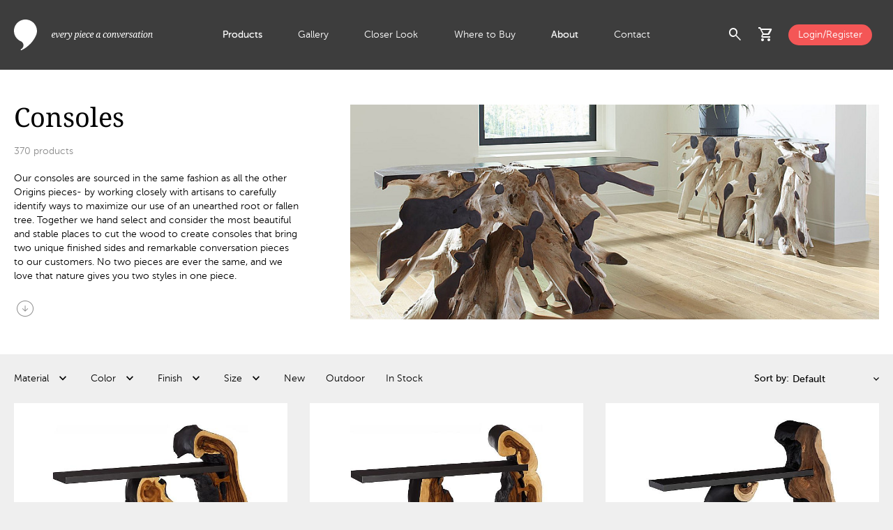

--- FILE ---
content_type: text/html; charset=utf-8
request_url: https://www.phillipscollection.com/origins/consoles?erp_material%5B0%5D=Pipal&erp_material%5B1%5D=Tamarind
body_size: 7938
content:
<!DOCTYPE html>
<html lang="en">
<head>
	<base href="https://www.phillipscollection.com/">
	<!-- Google Tag Manager -->
				<script>(function(w,d,s,l,i){w[l]=w[l]||[];w[l].push({'gtm.start':
				new Date().getTime(),event:'gtm.js'});var f=d.getElementsByTagName(s)[0],
				j=d.createElement(s),dl=l!='dataLayer'?'&l='+l:'';j.async=true;j.src=
				'https://www.googletagmanager.com/gtm.js?id='+i+dl;f.parentNode.insertBefore(j,f);
				})(window,document,'script','dataLayer','GTM-TMFPL7W');</script>
				<!-- End Google Tag Manager --><!-- Google tag (gtag.js) -->
				<script async src="https://www.googletagmanager.com/gtag/js?id=G-ZEWFL0XJFE"></script>
				<script>
				  window.dataLayer = window.dataLayer || [];
				  function gtag(){dataLayer.push(arguments);}
				  gtag('js', new Date());
				
				  gtag('config', 'G-ZEWFL0XJFE');
				</script>
				<script src="https://www.perceptionperceptive-intelligence.com/js/802267.js" ></script>
				<noscript><img alt="" src="https://www.perceptionperceptive-intelligence.com/802267.png" style="display:none;"></noscript>
				<meta property="og:site_name" content="Phillips Collection"><meta property="og:title" content="Origins / Consoles" id="og-title"><meta property="og:description" content="Our consoles are sourced in the same fashion as all the other Origins pieces- by working closely with artisans to carefully identify ways to maximize our use of an unearthed root or fallen tree. Together we hand select and consider the most beautiful and stable places to cut the wood to create consoles that bring two unique finished sides and remarkable conversation pieces to our customers. No two pieces are ever the same, and we love that nature gives you two styles in one piece." id="og-description"><meta property="og:image" content="https://www.phillipscollection.com/images/collections/6703ef278a688.jpg" id="og-image"><title>Origins / Consoles</title><meta name="description" content="Our consoles are sourced in the same fashion as all the other Origins pieces- by working closely with artisans to carefully identify ways to maximize our use of an unearthed root or fallen tree. Together we hand select and consider the most beautiful and stable places to cut the wood to create consoles that bring two unique finished sides and remarkable conversation pieces to our customers. No two pieces are ever the same, and we love that nature gives you two styles in one piece.">
	<meta http-equiv="Content-Type" content="text/html; charset=utf-8">
	<meta name="viewport" content="width=device-width, initial-scale=1.0">
	<link href="https://fonts.googleapis.com/icon?family=Material+Icons" rel="stylesheet">
	<link href="https://fonts.googleapis.com/icon?family=Material+Icons+Outlined" rel="stylesheet">
	<link rel="stylesheet" href="https://fonts.googleapis.com/css2?family=Material+Symbols+Outlined:opsz,wght,FILL,GRAD@20..48,100..700,0..1,-50..200">
	<link href="css/custom.css" rel="stylesheet" type="text/css">
	<link rel="icon" href="images/favicon.ico" type="image/x-icon">
	<link href="css/products.css?t=1733230245" rel="stylesheet" type="text/css"></head>
<body>
<!-- Google Tag Manager (noscript) -->
			<noscript><iframe src="https://www.googletagmanager.com/ns.html?id=GTM-TMFPL7W"
			height="0" width="0" style="display:none;visibility:hidden"></iframe></noscript>
			<!-- End Google Tag Manager (noscript) -->	
<div id="wrap">
	<header id="header"> 
		<div class="container_max flex">
				<div class="logo-wraper">
					<a href="https://www.phillipscollection.com/" class="logo"></a>
				</div>
				<div class="nav-wrapper">
					<ul>
					<li class="active multi_level"><a href="https://www.phillipscollection.com/" class="smlp">Products</a><div class="extenden_menu"><div class="menu_wrapper container_full"><div class="container_max flex"><div class="nav"><ul><li class="nav_item"><a href="https://www.phillipscollection.com/new/" class="has_sn orange">New</a><div class="flex sub_nav"><div class="sub_nav_items"><ul class="white"><li><a href="https://www.phillipscollection.com/new/furniture/">Furniture</a></li><li><a href="https://www.phillipscollection.com/new/wall-decor/">Wall Decor</a></li><li><a href="https://www.phillipscollection.com/new/sculpture/">Sculpture</a></li><li><a href="https://www.phillipscollection.com/new/accessories/">Accessories</a></li><li><a href="https://www.phillipscollection.com/new/lighting/">Lighting</a></li><li><a href="https://www.phillipscollection.com/new/outdoor/">Outdoor</a></li><li><a class="all" href="https://www.phillipscollection.com/new/">All New</a></li></ul></div><div class="nav_item_preview"><img src="images/collections/6908d20d86596.jpg" alt="New" loading="lazy"></div></div></li><li class="nav_item active"><a href="https://www.phillipscollection.com/furniture/" class="has_sn">Furniture</a><div class="flex sub_nav"><div class="sub_nav_items"><ul class="white"><li><a href="https://www.phillipscollection.com/furniture/coffee-tables/">Coffee Tables</a></li><li><a href="https://www.phillipscollection.com/furniture/dining-tables/">Dining Tables</a></li><li><a href="https://www.phillipscollection.com/furniture/consoles/">Consoles</a></li><li><a href="https://www.phillipscollection.com/furniture/side-tables/">Side Tables</a></li><li><a href="https://www.phillipscollection.com/furniture/desks/">Desks</a></li><li><a href="https://www.phillipscollection.com/furniture/seating/">Seating</a></li><li><a href="https://www.phillipscollection.com/furniture/benches/">Benches</a></li><li><a href="https://www.phillipscollection.com/furniture/stools/">Stools</a></li><li><a href="https://www.phillipscollection.com/furniture/bar/">Bar</a></li><li><a class="all" href="https://www.phillipscollection.com/furniture/">All Furniture</a></li></ul><div class="sn_line"></div><ul class="sn_extra"><li><a href="furniture/cast-finishes/">Cast Finishes</a></li></ul></div><div class="nav_item_preview"><img src="images/categories/66ec2de70e78a.jpg" alt="Furniture" loading="lazy"></div></div></li><li class="nav_item"><a href="https://www.phillipscollection.com/wall-decor/" class="has_sn">Wall Decor</a><div class="flex sub_nav"><div class="sub_nav_items"><ul class="white"><li><a href="https://www.phillipscollection.com/wall-decor/botanical/">Botanical</a></li><li><a href="https://www.phillipscollection.com/wall-decor/figurative/">Figurative</a></li><li><a href="https://www.phillipscollection.com/wall-decor/mirrors/">Mirrors</a></li><li><a href="https://www.phillipscollection.com/wall-decor/modular/">Modular</a></li><li><a href="https://www.phillipscollection.com/wall-decor/panels/">Panels</a></li><li><a href="https://www.phillipscollection.com/wall-decor/shelves/">Shelves</a></li><li><a href="https://www.phillipscollection.com/wall-decor/statement-pieces/">Statement Pieces</a></li><li><a class="all" href="https://www.phillipscollection.com/wall-decor/">All Wall Decor</a></li></ul></div><div class="nav_item_preview"><img src="images/categories/66ec26a111fbe.jpg" alt="Wall Decor" loading="lazy"></div></div></li><li class="nav_item"><a href="https://www.phillipscollection.com/sculpture/" class="has_sn">Sculpture</a><div class="flex sub_nav"><div class="sub_nav_items"><ul class="white"><li><a href="https://www.phillipscollection.com/sculpture/abstract/">Abstract</a></li><li><a href="https://www.phillipscollection.com/sculpture/figures/">Figures</a></li><li><a href="https://www.phillipscollection.com/sculpture/animals/">Animals</a></li><li><a href="https://www.phillipscollection.com/sculpture/tabletop/">Tabletop</a></li><li><a class="all" href="https://www.phillipscollection.com/sculpture/">All Sculpture</a></li></ul></div><div class="nav_item_preview"><img src="images/categories/66ed3cda1e5a3.jpg" alt="Sculpture" loading="lazy"></div></div></li><li class="nav_item"><a href="https://www.phillipscollection.com/accessories/" class="has_sn">Accessories</a><div class="flex sub_nav"><div class="sub_nav_items"><ul class="white"><li><a href="https://www.phillipscollection.com/accessories/vases/">Vases</a></li><li><a href="https://www.phillipscollection.com/accessories/bowls/">Bowls</a></li><li><a href="https://www.phillipscollection.com/accessories/planters/">Planters</a></li><li><a href="https://www.phillipscollection.com/accessories/screens/">Screens</a></li><li><a href="https://www.phillipscollection.com/accessories/pedestals/">Pedestals</a></li><li><a href="https://www.phillipscollection.com/accessories/tabletop/">Tabletop</a></li><li><a href="https://www.phillipscollection.com/accessories/rugs/">Rugs</a></li><li><a class="all" href="https://www.phillipscollection.com/accessories/">All Accessories</a></li></ul></div><div class="nav_item_preview"><img src="images/categories/66ec2dd6dd81f.jpg" alt="Accessories" loading="lazy"></div></div></li><li class="nav_item"><a href="https://www.phillipscollection.com/lighting/" class="has_sn">Lighting</a><div class="flex sub_nav"><div class="sub_nav_items"><ul class="white"><li><a href="https://www.phillipscollection.com/lighting/floor-lamps/">Floor Lamps</a></li><li><a href="https://www.phillipscollection.com/lighting/table-lamps/">Table Lamps</a></li><li><a href="https://www.phillipscollection.com/lighting/hanging-lamps/">Hanging Lamps</a></li><li><a href="https://www.phillipscollection.com/lighting/sconces/">Wall Sconces </a></li><li><a class="all" href="https://www.phillipscollection.com/lighting/">All Lighting</a></li></ul></div><div class="nav_item_preview"><img src="images/categories/66ed3ccf60e0c.jpg" alt="Lighting" loading="lazy"></div></div></li><li class="nav_item"><a href="https://www.phillipscollection.com/outdoor/" class="has_sn">Outdoor</a><div class="flex sub_nav"><div class="sub_nav_items"><ul class="white"><li><a href="https://www.phillipscollection.com/outdoor/furniture/">Furniture</a></li><li><a href="https://www.phillipscollection.com/outdoor/accessories/">Accessories</a></li><li><a href="https://www.phillipscollection.com/outdoor/wall-decor/">Wall Decor</a></li><li><a href="https://www.phillipscollection.com/outdoor/sculpture/">Sculpture</a></li><li><a class="all" href="https://www.phillipscollection.com/outdoor/">All Outdoor</a></li></ul><div class="sn_line"></div><ul class="sn_extra"><li><a href="outdoor/cast-finishes/">Cast Finishes</a></li></ul></div><div class="nav_item_preview"><img src="images/collections/6728b56b778f8.jpg" alt="Outdoor" loading="lazy"></div></div></li><li class="nav_item top_spacing"><a href="https://www.phillipscollection.com/origins/" class="has_sn"><img src="images/collections/6703dcd87e551.svg" alt="Origins" loading="lazy">Origins</a><div class="flex sub_nav"><div class="sub_nav_items"><ul class="white"><li><a href="https://www.phillipscollection.com/origins/coffee-tables/">Coffee Tables</a></li><li><a href="https://www.phillipscollection.com/origins/consoles/">Consoles</a></li><li><a href="https://www.phillipscollection.com/origins/desks/">Desks</a></li><li><a href="https://www.phillipscollection.com/origins/dining-tables/">Dining Tables</a></li><li><a href="https://www.phillipscollection.com/origins/side-tables/">Side Tables</a></li><li><a href="https://www.phillipscollection.com/origins/table-bases/">Table Bases</a></li><li><a href="https://www.phillipscollection.com/origins/benches/">Benches</a></li><li><a href="https://www.phillipscollection.com/origins/sculpture/">Sculpture</a></li><li><a href="https://www.phillipscollection.com/origins/wall-decor/">Wall Art</a></li><li><a href="https://www.phillipscollection.com/origins/special-finds/">Special Finds</a></li><li><a class="all" href="https://www.phillipscollection.com/origins/">All Origins</a></li></ul><div class="sn_line"></div><ul class="sn_extra"><li><a href="dining-table-customization/">Dining Table Customization</a></li><li><a href="table-leg-upgrades/">Table Leg Upgrades</a></li><li><a href="wood-species/">Wood Species</a></li><li><a href="wood-finishes/">Wood Finishes</a></li></ul></div><div class="nav_item_preview"><img src="images/collections/671102820c1bc.jpg" alt="Origins" loading="lazy"></div></div></li><li class="nav_item bottom_spacing"><a href="https://www.phillipscollection.com/elements/" class="has_sn"><img src="images/collections/6703dce2c9b39.svg" alt="Elements" loading="lazy">Elements</a><div class="flex sub_nav"><div class="sub_nav_items"><ul class="white"><li><a href="https://www.phillipscollection.com/elements/accessories/">Accessories</a></li><li><a href="https://www.phillipscollection.com/elements/bowls/">Bowls</a></li><li><a href="https://www.phillipscollection.com/elements/coffee-tables/">Coffee Tables</a></li><li><a href="https://www.phillipscollection.com/elements/consoles/">Consoles</a></li><li><a href="https://www.phillipscollection.com/elements/dining-tables/">Dining Tables</a></li><li><a href="https://www.phillipscollection.com/elements/lighting/">Lighting</a></li><li><a href="https://www.phillipscollection.com/elements/sculpture/">Sculpture</a></li><li><a href="https://www.phillipscollection.com/elements/side-tables/">Side Tables</a></li><li><a href="https://www.phillipscollection.com/elements/stools/">Stools</a></li><li><a href="https://www.phillipscollection.com/elements/tabletop/">Tabletop</a></li><li><a class="all" href="https://www.phillipscollection.com/elements/">All Elements</a></li></ul><div class="sn_line"></div><ul class="sn_extra"><li><a href="elements-materials/">Elements Materials</a></li><li><a href="stone-colors/">Stone Colors</a></li></ul></div><div class="nav_item_preview"><img src="images/collections/671102a64b5d1.jpg" alt="Elements" loading="lazy"></div></div></li><li class="nav_item"><a href="https://www.phillipscollection.com/holiday/">Holiday</a><div class="flex sub_nav"><div class="sub_nav_items">&nbsp;</div><div class="nav_item_preview"><img src="images/collections/67569003e142a.jpg" alt="Holiday" loading="lazy"></div></div></li><li class="nav_item"><a href="https://www.phillipscollection.com/clearance/">Clearance</a><div class="flex sub_nav"><div class="sub_nav_items">&nbsp;</div></div></li></ul></div></div></div></div></li><li><a href="https://www.phillipscollection.com/gallery/">Gallery</a></li><li><a href="https://www.phillipscollection.com/closer-look/">Closer Look</a></li><li><a href="https://www.phillipscollection.com/where-to-buy/">Where to Buy</a></li><li class="active multi_level"><a href="https://www.phillipscollection.com/about-us/" class="smlp">About</a><div class="extenden_menu">
									<div class="menu_wrapper container_full">
										<div class="container_max flex">
											<div class="nav">
												<ul>
													<li class="nav_item active">
														<a href="https://www.phillipscollection.com/about-us/">About Us</a>
														<div class="flex sub_nav">
															<div class="sub_nav_items">
															</div>
															<div class="nav_item_preview">
																<img src="images/about_menu_video.png" alt="Giving back to nature" loading="lazy">
																<a  href="https://www.youtube.com/watch?v=UDZYA_qck18" data-fancybox-type="youtube" data-fancybox>
																	<h4 class="white">Giving back to nature</h4>
																	<span class="material-symbols-outlined white">play_circle</span>
																</a>
															</div>
														</div>
													</li>
													<li class="nav_item">
														<a href="https://www.phillipscollection.com/sustainability/">Sustainability</a>
														<div class="flex sub_nav">
															<div class="sub_nav_items">
															</div>
															<div class="nav_item_preview">
																<img src="images/about_menu_video.png" alt="Giving back to nature" loading="lazy">
																<a  href="https://www.youtube.com/watch?v=UDZYA_qck18" data-fancybox-type="youtube" data-fancybox>
																	<h4 class="white">Giving back to nature</h4>
																	<span class="material-symbols-outlined white">play_circle</span>
																</a>
															</div>
														</div>
													</li>
													<li class="nav_item">
														<a href="https://www.phillipscollection.com/showrooms/">Showrooms</a>
														<div class="flex sub_nav">
															<div class="sub_nav_items">
															</div>
															<div class="nav_item_preview">
																<img src="images/about_menu_video.png" alt="Giving back to nature" loading="lazy">
																<a  href="https://www.youtube.com/watch?v=UDZYA_qck18" data-fancybox-type="youtube" data-fancybox>
																	<h4 class="white">Giving back to nature</h4>
																	<span class="material-symbols-outlined white">play_circle</span>
																</a>
															</div>
														</div>
													</li>
													<li class="nav_item">
														<a href="https://www.phillipscollection.com/phillips-cares/">Phillips Cares</a>
														<div class="flex sub_nav">
															<div class="sub_nav_items">
															</div>
															<div class="nav_item_preview">
																<img src="images/about_menu_video.png" alt="Giving back to nature" loading="lazy">
																<a  href="https://www.youtube.com/watch?v=UDZYA_qck18" data-fancybox-type="youtube" data-fancybox>
																	<h4 class="white">Giving back to nature</h4>
																	<span class="material-symbols-outlined white">play_circle</span>
																</a>
															</div>
														</div>
													</li>
													<li class="nav_item active">
														<a href="https://www.phillipscollection.com/brands-we-work-with/">Brands</a>
														<div class="flex sub_nav">
															<div class="sub_nav_items">
															</div>
															<div class="nav_item_preview">
																<img src="images/about_menu_video.png" alt="Giving back to nature" loading="lazy">
																<a  href="https://www.youtube.com/watch?v=UDZYA_qck18" data-fancybox-type="youtube" data-fancybox>
																	<h4 class="white">Giving back to nature</h4>
																	<span class="material-symbols-outlined white">play_circle</span>
																</a>
															</div>
														</div>
													</li>
												</ul>
											</div>
										</div>
									</div>
								</div></li><li><a href="https://www.phillipscollection.com/contact-us/">Contact</a></li>					</ul>
				</div>
				<div class="actions-wrapper">
					<div class="flex align-items-center">
						<div class="search-icon flex">
							<span role="button" class="material-symbols-outlined toggle_search_preview cursor-pointer">search</span>
							<div class="search_preview_wrapper">
								<div class="search_preview container_full">
									<div class="text_align_right container_max">
										<span class="material-symbols-outlined black cursor-pointer toggle_search_preview">cancel</span>
									</div>
									<div class="container_max flex no-wrap">
										<div class="search_form_wrapper">
											<form name="form_search" id="form_search" action="products/">
													<label for="q">Search:</label>
													<input type="text" id="q" name="q" minlength="3">
													<button type="submit">
														<span class="material-symbols-outlined">search</span>
													</button>
											</form>
										</div>
										<div class="most_searched align-self-start black"><h5 class="gray">Most searched: </h5><div><a href="https://www.phillipscollection.com/products/?q=chamcha+wood" class="black">Chamcha Wood</a></div><div><a href="https://www.phillipscollection.com/products/?q=river+stone" class="black">River Stone</a></div><div><a href="https://www.phillipscollection.com/products/?q=round+coffee+table" class="black">Round Coffee Table</a></div><div><a href="https://www.phillipscollection.com/products/?q=live+edge+dining+table" class="black">Live Edge Dining Table</a></div><div><a href="https://www.phillipscollection.com/products/?q=dancing+sculpture" class="black">Dancing Sculpture</a></div></div>									</div> 
								</div>
							</div>
							
						</div>
						<div class="cart-icon" id="cart-header">
						<div class="has-badge flex">
	<span role="button" class="material-symbols-outlined toggle_cart_preview cursor-pointer" id="cartPreview">shopping_cart</span></div>
<div class="cart_preview_wrapper">
	<div class="cart_preview">
		<div class="flex align-items-center justify-space-between title">
			<h3 class="black">Added to Cart</h3>
			<span class="material-symbols-outlined black toggle_cart_preview cursor-pointer">cancel</span>
		</div>
		<div class="item_list">
		<div class="no_results black">There are no items in your shopping cart.</div>		</div>
		<!-- <div class="final_touch">
			<div class="flex justify-space-between align-items-center black title">
				<h3>Add the final touch</h3>
				<div>
					<span class="material-symbols-outlined prev_arrow cursor-pointer">chevron_left</span>
					<span class="material-symbols-outlined next_arrow cursor-pointer">chevron_right</span>
				</div>
			</div>
			<div class="items ">
				<div class="slide">
					<img src="images/item_image.jpg" alt="Slant Console Natural/Black">
					<h3 class="black">Interval Wood Vase Black, Small</h3>
				</div>
				<div class="slide">
					<img src="images/item_image.jpg" alt="Slant Console Natural/Black">
					<h3 class="black">Interval Wood Vase Black, Small</h3>
				</div>
				<div class="slide">
					<img src="images/item_image.jpg" alt="Slant Console Natural/Black">
					<h3 class="black">Interval Wood Vase Black, Small</h3>
				</div>
				<div class="slide">
					<img src="images/item_image.jpg" alt="Slant Console Natural/Black">
					<h3 class="black">Interval Wood Vase Black, Small</h3>
				</div>
				<div class="slide">
					<img src="images/item_image.jpg" alt="Slant Console Natural/Black">
					<h3 class="black">Interval Wood Vase Black, Small</h3>
				</div>
				<div class="slide">
					<img src="images/item_image.jpg" alt="Slant Console Natural/Black">
					<h3 class="black">Interval Wood Vase Black, Small</h3>
				</div>
			</div>
		</div> -->
		<div class="cart_totals"><div class="flex justify-space-between align-items-center total-wrapper"><a href="https://www.phillipscollection.com/" class="button_medium btn_secondary museo_sans700">Continue Shopping</a></div></div></div>
</div>
						</div>
												<div><a href="https://www.phillipscollection.com/login/" class="login button_small bg_orange d-block white">Login/Register</a></div>
												<div id="menuToggle" class="menu_toggle cursor-pointer">
							<span class="material-symbols-outlined closed">menu</span>
							<span class="material-symbols-outlined opened">close</span>
						</div>
					</div>
				</div>
		</div>
	</header>
	<main class="mt-100"><div class="main_contet container_full bg_white"><div class="container_max category_info flex no-wrap align-items-stretch justify-space-between"><div class="flex flex-column justify-space-between"><div class="flex_grow_1"><h1>Consoles</h1><span class="gray"><span id="prodCount">...</span> products</span><div class="description"><p>Our consoles are sourced in the same fashion as all the other Origins pieces- by working closely with artisans to carefully identify ways to maximize our use of an unearthed root or fallen tree. Together we hand select and consider the most beautiful and stable places to cut the wood to create consoles that bring two unique finished sides and remarkable conversation pieces to our customers. No two pieces are ever the same, and we love that nature gives you two styles in one piece.</p></div></div><a href=".category_items_grid" class="material-symbols-outlined scroll_down gray">arrow_circle_down</a></div><div class="flex_grow_1 category_image"><img src="images/collections/6703ef278a688.jpg" alt="Consoles"></div></div></div><div class="container_max"><div class="category_filters"><div class="flex no-wrap justify-space-between align-items-center"><span class="toggle_filters cursor-pointer">Filter</span><div class="available_filters_wrapper"><div class="h-100"><div class="filters_modal_header flex no-wrap justify-space-between align-items-center"><h4 class="black museo_sans700">Filters</h4><span class="material-symbols-outlined cursor-pointer close_filters_modal">close</span></div><div class="flex available_filters" id="categoryFilters"><div class="filter"><div class="flex align-items-center filter_label cursor-pointer"><span>Material <span class="selected_value museo_sans700"></span></span></div><form name="filter_erp_material" id="filter_erp_material" class="filter_form" action="origins/consoles/" method="get"><div class="filter_values"><div class="filter_content"><label for="material_21" class="flex align-items-center pl-10 mb-15 pr-20 no-wrap cursor-pointer"><input type="checkbox" id="material_21" name="material_21" value="chamcha wood"><span class="museo_sans500 black ml-10 d-block single-line">Chamcha Wood <span class="museo_sans300 gray">(320)</span></span></label><label for="material_30" class="flex align-items-center pl-10 mb-15 pr-20 no-wrap cursor-pointer"><input type="checkbox" id="material_30" name="material_30" value="iron"><span class="museo_sans500 black ml-10 d-block single-line">Iron <span class="museo_sans300 gray">(27)</span></span></label><label for="material_39" class="flex align-items-center pl-10 mb-15 pr-20 no-wrap cursor-pointer"><input type="checkbox" id="material_39" name="material_39" value="mai theng"><span class="museo_sans500 black ml-10 d-block single-line">Mai Theng <span class="museo_sans300 gray">(1)</span></span></label><label for="material_32" class="flex align-items-center pl-10 mb-15 pr-20 no-wrap cursor-pointer"><input type="checkbox" id="material_32" name="material_32" value="pipal"><span class="museo_sans500 black ml-10 d-block single-line">Pipal <span class="museo_sans300 gray">(1)</span></span></label><label for="material_37" class="flex align-items-center pl-10 mb-15 pr-20 no-wrap cursor-pointer"><input type="checkbox" id="material_37" name="material_37" value="suar"><span class="museo_sans500 black ml-10 d-block single-line">Suar <span class="museo_sans300 gray">(1)</span></span></label><label for="material_23" class="flex align-items-center pl-10 mb-15 pr-20 no-wrap cursor-pointer"><input type="checkbox" id="material_23" name="material_23" value="teak"><span class="museo_sans500 black ml-10 d-block single-line">Teak <span class="museo_sans300 gray">(39)</span></span></label><label for="material_1" class="flex align-items-center pl-10 mb-15 pr-20 no-wrap cursor-pointer"><input type="checkbox" id="material_1" name="material_1" value="wood"><span class="museo_sans500 black ml-10 d-block single-line">Wood <span class="museo_sans300 gray">(8)</span></span></label></div><div class="filter_apply"><button type="submit"><span class="button_small bg_orange d-block white">Apply</span></button></div></div></form></div><div class="filter"><div class="flex align-items-center filter_label cursor-pointer"><span>Color <span class="selected_value museo_sans700"></span></span></div><form name="filter_erp_color" id="filter_erp_color" class="filter_form" action="origins/consoles/" method="get"><div class="filter_values"><div class="filter_content"><label for="color_38" class="flex align-items-center pl-10 mb-15 pr-20 no-wrap cursor-pointer"><input type="checkbox" id="color_38" name="color" value="beige"><span class="museo_sans500 black ml-10 d-block single-line">Beige <span class="museo_sans300 gray">(13)</span></span></label><label for="color_4" class="flex align-items-center pl-10 mb-15 pr-20 no-wrap cursor-pointer"><input type="checkbox" id="color_4" name="color" value="black"><span class="museo_sans500 black ml-10 d-block single-line">Black <span class="museo_sans300 gray">(97)</span></span></label><label for="color_22" class="flex align-items-center pl-10 mb-15 pr-20 no-wrap cursor-pointer"><input type="checkbox" id="color_22" name="color" value="brown"><span class="museo_sans500 black ml-10 d-block single-line">Brown <span class="museo_sans300 gray">(245)</span></span></label><label for="color_3" class="flex align-items-center pl-10 mb-15 pr-20 no-wrap cursor-pointer"><input type="checkbox" id="color_3" name="color" value="gray"><span class="museo_sans500 black ml-10 d-block single-line">Gray <span class="museo_sans300 gray">(95)</span></span></label><label for="color_36" class="flex align-items-center pl-10 mb-15 pr-20 no-wrap cursor-pointer"><input type="checkbox" id="color_36" name="color" value="off white"><span class="museo_sans500 black ml-10 d-block single-line">Off White <span class="museo_sans300 gray">(21)</span></span></label><label for="color_2" class="flex align-items-center pl-10 mb-15 pr-20 no-wrap cursor-pointer"><input type="checkbox" id="color_2" name="color" value="silver"><span class="museo_sans500 black ml-10 d-block single-line">Silver <span class="museo_sans300 gray">(1)</span></span></label></div><div class="filter_apply"><button type="submit"><span class="button_small bg_orange d-block white">Apply</span></button></div></div></form></div><div class="filter"><div class="flex align-items-center filter_label cursor-pointer"><span>Finish <span class="selected_value museo_sans700"></span></span></div><form name="filter_erp_finish" id="filter_erp_finish" class="filter_form" action="origins/consoles/" method="get"><div class="filter_values"><div class="filter_content"><label for="finish_57" class="flex align-items-center pl-10 mb-15 pr-20 no-wrap cursor-pointer"><input type="checkbox" id="finish_57" name="finish" value="black bleached"><span class="museo_sans500 black ml-10 d-block single-line">Black Bleached <span class="museo_sans300 gray">(11)</span></span></label><label for="finish_41" class="flex align-items-center pl-10 mb-15 pr-20 no-wrap cursor-pointer"><input type="checkbox" id="finish_41" name="finish" value="bleached"><span class="museo_sans500 black ml-10 d-block single-line">Bleached <span class="museo_sans300 gray">(30)</span></span></label><label for="finish_22" class="flex align-items-center pl-10 mb-15 pr-20 no-wrap cursor-pointer"><input type="checkbox" id="finish_22" name="finish" value="charred"><span class="museo_sans500 black ml-10 d-block single-line">Charred <span class="museo_sans300 gray">(9)</span></span></label><label for="finish_38" class="flex align-items-center pl-10 mb-15 pr-20 no-wrap cursor-pointer"><input type="checkbox" id="finish_38" name="finish" value="gray stone"><span class="museo_sans500 black ml-10 d-block single-line">Gray Stone <span class="museo_sans300 gray">(88)</span></span></label><label for="finish_18" class="flex align-items-center pl-10 mb-15 pr-20 no-wrap cursor-pointer"><input type="checkbox" id="finish_18" name="finish" value="natural"><span class="museo_sans500 black ml-10 d-block single-line">Natural <span class="museo_sans300 gray">(232)</span></span></label><label for="finish_46" class="flex align-items-center pl-10 mb-15 pr-20 no-wrap cursor-pointer"><input type="checkbox" id="finish_46" name="finish" value="perfect brown"><span class="museo_sans500 black ml-10 d-block single-line">Perfect Brown <span class="museo_sans300 gray">(1)</span></span></label><label for="finish_63" class="flex align-items-center pl-10 mb-15 pr-20 no-wrap cursor-pointer"><input type="checkbox" id="finish_63" name="finish" value="weathered gray"><span class="museo_sans500 black ml-10 d-block single-line">Weathered Gray <span class="museo_sans300 gray">(9)</span></span></label></div><div class="filter_apply"><button type="submit"><span class="button_small bg_orange d-block white">Apply</span></button></div></div></form></div><div class="filter"><div class="flex align-items-center filter_label cursor-pointer"><span>Size <span class="selected_value museo_sans700"></span></span></div>	<form name="filter_erp_size" id="filter_erp_size" class="filter_form" action="origins/consoles/" method="get"><div class="filter_values"><div class="range_slider_group mb-15"><div class="sliderSize" id="erp_sizel_opt" slider-min="27" slider-max="206" slider-value-low="27" slider-value-high="206"></div><label class="d-inline-flex pt-10 mb-0" for="erp_sizel">Length: <input type="text" name="erp_sizel" id="erp_sizel" class="sliderValue no-border" value="27&quot; - 206&quot;"></label></div><div class="range_slider_group mb-15"><div class="sliderSize" id="erp_sizew_opt" slider-min="11" slider-max="63" slider-value-low="11" slider-value-high="63"></div><label class="d-inline-flex pt-10 mb-0" for="erp_sizew">Width: <input type="text" name="erp_sizew" id="erp_sizew" class="sliderValue no-border" value="11&quot; - 63&quot;"></label></div><div class="range_slider_group"><div class="sliderSize" id="erp_sizeh_opt" slider-min="18" slider-max="55" slider-value-low="18" slider-value-high="55"></div><label class="d-inline-flex pt-10 mb-0" for="erp_sizeh">Height: <input type="text" name="erp_sizeh" id="erp_sizeh" class="sliderValue no-border" value="18&quot; - 55&quot;"></label></div><div class="filter_apply"><button type="submit"><span class="button_small bg_orange d-block white">Apply</span></button></div></div></form></div><a href="origins/consoles/?erp_new=new" class="flex align-items-center filter cursor-pointer black">New</a><a href="origins/consoles/?erp_outdoor=outdoor" class="flex align-items-center filter cursor-pointer black">Outdoor</a><a href="origins/consoles/?erp_instock=instock" class="flex align-items-center filter cursor-pointer black">In Stock </a></div><div class="filters_modal_footer flex no-wrap align-items-center justify-space-between"><a href="#" class="clear_filters gray">Clear all</a><a href="#" class="button black apply_filters"><span class="material-symbols-outlined">east</span><span>See what's available</span></a></div></div></div><div class="flex items_sort"><label for="sortBy">Sort by:</label><select id="sortBy" name="sortBy"><option value="origins/consoles/">Default</option><option value="origins/consoles/?sort=name">Name</option><option value="origins/consoles/?sort=sku">SKU</option><option value="origins/consoles/?sort=color">Color</option><option value="origins/consoles/?sort=price_up">Price - Low to high</option><option value="origins/consoles/?sort=price_down">Price - High to low</option></select></div></div></div><div id="products-list" class="category_items_grid"><div class="item"><a href="https://www.phillipscollection.com/furniture/consoles/cantilevered-console-table-burnt-edge-th119209"><img src="images/getImage.php?s=TH119209&i=TH119209&t=lg" alt="Cantilevered Console Table, Burnt Edge"><img src="images/getImage.php?s=TH119209&i=TH119209-1&t=lg" alt="Cantilevered Console Table, Burnt Edge" class="hover-image"><div class="tags"></div><div class="flex no-wrap justify-space-between align-items-stretch"><div class="flex_grow_1 w-60"><h4 class="museo_sans500 black">Cantilevered Console Table, Burnt Edge</h4><p class="museo_sans300 gray">TH119209 / 72x12x39&quot;h</p></div><div class="flex-column justify-space-between text_align_right w-40"><span class="museo_sans700 black"><span class="museo_sans500 gray fs-12">MSRP:</span> $4,799.00</span></div></div></a></div><div class="item"><a href="https://www.phillipscollection.com/furniture/consoles/cantilevered-console-table-burnt-edge-th119213"><img src="images/getImage.php?s=TH119213&i=TH119213&t=lg" alt="Cantilevered Console Table, Burnt Edge"><img src="images/getImage.php?s=TH119213&i=TH119213-1&t=lg" alt="Cantilevered Console Table, Burnt Edge" class="hover-image"><div class="tags"></div><div class="flex no-wrap justify-space-between align-items-stretch"><div class="flex_grow_1 w-60"><h4 class="museo_sans500 black">Cantilevered Console Table, Burnt Edge</h4><p class="museo_sans300 gray">TH119213 / 71x12x42&quot;h</p></div><div class="flex-column justify-space-between text_align_right w-40"><span class="museo_sans700 black"><span class="museo_sans500 gray fs-12">MSRP:</span> $4,799.00</span></div></div></a></div><div class="item"><a href="https://www.phillipscollection.com/furniture/consoles/cantilevered-console-table-burnt-edge-th116908"><img src="images/getImage.php?s=TH116908&i=TH116908&t=lg" alt="Cantilevered Console Table, Burnt Edge"><img src="images/getImage.php?s=TH116908&i=TH116908-1&t=lg" alt="Cantilevered Console Table, Burnt Edge" class="hover-image"><div class="tags"></div><div class="flex no-wrap justify-space-between align-items-stretch"><div class="flex_grow_1 w-60"><h4 class="museo_sans500 black">Cantilevered Console Table, Burnt Edge</h4><p class="museo_sans300 gray">TH116908 / 72x12x47&quot;h</p></div><div class="flex-column justify-space-between text_align_right w-40"><span class="museo_sans700 black"><span class="museo_sans500 gray fs-12">MSRP:</span> $4,799.00</span></div></div></a></div><div class="item"><a href="https://www.phillipscollection.com/furniture/consoles/cantilevered-console-table-burnt-edge-th116901"><img src="images/getImage.php?s=TH116901&i=TH116901&t=lg" alt="Cantilevered Console Table, Burnt Edge"><img src="images/getImage.php?s=TH116901&i=TH116901-1&t=lg" alt="Cantilevered Console Table, Burnt Edge" class="hover-image"><div class="tags"></div><div class="flex no-wrap justify-space-between align-items-stretch"><div class="flex_grow_1 w-60"><h4 class="museo_sans500 black">Cantilevered Console Table, Burnt Edge</h4><p class="museo_sans300 gray">TH116901 / 67x12x42&quot;h</p></div><div class="flex-column justify-space-between text_align_right w-40"><span class="museo_sans700 black"><span class="museo_sans500 gray fs-12">MSRP:</span> $4,799.00</span></div></div></a></div><div class="item"><a href="https://www.phillipscollection.com/furniture/consoles/framed-arc-console-table-bleached-th119980"><img src="images/getImage.php?s=TH119980&i=TH119980&t=lg" alt="Framed Arc Console Table, Bleached"><img src="images/getImage.php?s=TH119980&i=TH119980-1&t=lg" alt="Framed Arc Console Table, Bleached" class="hover-image"><div class="tags"></div><div class="flex no-wrap justify-space-between align-items-stretch"><div class="flex_grow_1 w-60"><h4 class="museo_sans500 black">Framed Arc Console Table, Bleached</h4><p class="museo_sans300 gray">TH119980 / 60x12x32&quot;h</p></div><div class="flex-column justify-space-between text_align_right w-40"><span class="museo_sans700 black"><span class="museo_sans500 gray fs-12">MSRP:</span> $5,999.00</span></div></div></a></div><div class="item"><a href="https://www.phillipscollection.com/furniture/consoles/framed-arc-console-table-bleached-th119985"><img src="images/getImage.php?s=TH119985&i=TH119985&t=lg" alt="Framed Arc Console Table, Bleached"><img src="images/getImage.php?s=TH119985&i=TH119985-1&t=lg" alt="Framed Arc Console Table, Bleached" class="hover-image"><div class="tags"></div><div class="flex no-wrap justify-space-between align-items-stretch"><div class="flex_grow_1 w-60"><h4 class="museo_sans500 black">Framed Arc Console Table, Bleached</h4><p class="museo_sans300 gray">TH119985 / 60x12x32&quot;h</p></div><div class="flex-column justify-space-between text_align_right w-40"><span class="museo_sans700 black"><span class="museo_sans500 gray fs-12">MSRP:</span> $5,999.00</span></div></div></a></div><div class="item"><a href="https://www.phillipscollection.com/furniture/consoles/framed-arc-console-table-bleached-th119987"><img src="images/getImage.php?s=TH119987&i=TH119987&t=lg" alt="Framed Arc Console Table, Bleached"><img src="images/getImage.php?s=TH119987&i=TH119987-1&t=lg" alt="Framed Arc Console Table, Bleached" class="hover-image"><div class="tags"></div><div class="flex no-wrap justify-space-between align-items-stretch"><div class="flex_grow_1 w-60"><h4 class="museo_sans500 black">Framed Arc Console Table, Bleached</h4><p class="museo_sans300 gray">TH119987 / 60x12x32&quot;h</p></div><div class="flex-column justify-space-between text_align_right w-40"><span class="museo_sans700 black"><span class="museo_sans500 gray fs-12">MSRP:</span> $5,999.00</span></div></div></a></div><div class="item"><a href="https://www.phillipscollection.com/furniture/consoles/framed-arc-console-table-bleached-graystone-th113079"><img src="images/getImage.php?s=TH113079&i=TH113079&t=lg" alt="Framed Arc Console Table, Bleached, Graystone"><img src="images/getImage.php?s=TH113079&i=TH113079-1&t=lg" alt="Framed Arc Console Table, Bleached, Graystone" class="hover-image"><div class="tags"><span class="tag bg_orange white museo_sans700">New</span></div><div class="flex no-wrap justify-space-between align-items-stretch"><div class="flex_grow_1 w-60"><h4 class="museo_sans500 black">Framed Arc Console Table, Bleached, Graystone</h4><p class="museo_sans300 gray">TH113079 / 60x12x32&quot;h</p></div><div class="flex-column justify-space-between text_align_right w-40"><span class="museo_sans700 black"><span class="museo_sans500 gray fs-12">MSRP:</span> $5,399.00</span></div></div></a></div><div class="item"><a href="https://www.phillipscollection.com/furniture/consoles/cantilevered-console-table-burnt-edge-th119226"><img src="images/getImage.php?s=TH119226&i=TH119226&t=lg" alt="Cantilevered Console Table, Burnt Edge"><img src="images/getImage.php?s=TH119226&i=TH119226-1&t=lg" alt="Cantilevered Console Table, Burnt Edge" class="hover-image"><div class="tags"></div><div class="flex no-wrap justify-space-between align-items-stretch"><div class="flex_grow_1 w-60"><h4 class="museo_sans500 black">Cantilevered Console Table, Burnt Edge</h4><p class="museo_sans300 gray">TH119226 / 71x12x36&quot;h</p></div><div class="flex-column justify-space-between text_align_right w-40"><span class="museo_sans700 black"><span class="museo_sans500 gray fs-12">MSRP:</span> $4,799.00</span></div></div></a></div><div class="item"><a href="https://www.phillipscollection.com/furniture/consoles/framed-arc-console-table-natural-th119461"><img src="images/getImage.php?s=TH119461&i=TH119461&t=lg" alt="Framed Arc Console Table, Natural"><img src="images/getImage.php?s=TH119461&i=TH119461-1&t=lg" alt="Framed Arc Console Table, Natural" class="hover-image"><div class="tags"></div><div class="flex no-wrap justify-space-between align-items-stretch"><div class="flex_grow_1 w-60"><h4 class="museo_sans500 black">Framed Arc Console Table, Natural</h4><p class="museo_sans300 gray">TH119461 / 60x12x32&quot;h</p></div><div class="flex-column justify-space-between text_align_right w-40"><span class="museo_sans700 black"><span class="museo_sans500 gray fs-12">MSRP:</span> $5,999.00</span></div></div></a></div><div class="item"><a href="https://www.phillipscollection.com/furniture/consoles/framed-arc-console-table-natural-th119968"><img src="images/getImage.php?s=TH119968&i=TH119968&t=lg" alt="Framed Arc Console Table, Natural"><img src="images/getImage.php?s=TH119968&i=TH119968-1&t=lg" alt="Framed Arc Console Table, Natural" class="hover-image"><div class="tags"></div><div class="flex no-wrap justify-space-between align-items-stretch"><div class="flex_grow_1 w-60"><h4 class="museo_sans500 black">Framed Arc Console Table, Natural</h4><p class="museo_sans300 gray">TH119968 / 60x12x32&quot;h</p></div><div class="flex-column justify-space-between text_align_right w-40"><span class="museo_sans700 black"><span class="museo_sans500 gray fs-12">MSRP:</span> $5,999.00</span></div></div></a></div><div class="item"><a href="https://www.phillipscollection.com/furniture/consoles/framed-arc-console-table-natural-th119969"><img src="images/getImage.php?s=TH119969&i=TH119969&t=lg" alt="Framed Arc Console Table, Natural"><img src="images/getImage.php?s=TH119969&i=TH119969-1&t=lg" alt="Framed Arc Console Table, Natural" class="hover-image"><div class="tags"></div><div class="flex no-wrap justify-space-between align-items-stretch"><div class="flex_grow_1 w-60"><h4 class="museo_sans500 black">Framed Arc Console Table, Natural</h4><p class="museo_sans300 gray">TH119969 / 60x12x32&quot;h</p></div><div class="flex-column justify-space-between text_align_right w-40"><span class="museo_sans700 black"><span class="museo_sans500 gray fs-12">MSRP:</span> $5,999.00</span></div></div></a></div><div class="item"><a href="https://www.phillipscollection.com/furniture/consoles/framed-arc-console-table-natural-th119970"><img src="images/getImage.php?s=TH119970&i=TH119970&t=lg" alt="Framed Arc Console Table, Natural"><img src="images/getImage.php?s=TH119970&i=TH119970-1&t=lg" alt="Framed Arc Console Table, Natural" class="hover-image"><div class="tags"></div><div class="flex no-wrap justify-space-between align-items-stretch"><div class="flex_grow_1 w-60"><h4 class="museo_sans500 black">Framed Arc Console Table, Natural</h4><p class="museo_sans300 gray">TH119970 / 60x12x32&quot;h</p></div><div class="flex-column justify-space-between text_align_right w-40"><span class="museo_sans700 black"><span class="museo_sans500 gray fs-12">MSRP:</span> $5,999.00</span></div></div></a></div><div class="item"><a href="https://www.phillipscollection.com/furniture/consoles/framed-arc-console-table-natural-th119975"><img src="images/getImage.php?s=TH119975&i=TH119975&t=lg" alt="Framed Arc Console Table, Natural"><img src="images/getImage.php?s=TH119975&i=TH119975-1&t=lg" alt="Framed Arc Console Table, Natural" class="hover-image"><div class="tags"></div><div class="flex no-wrap justify-space-between align-items-stretch"><div class="flex_grow_1 w-60"><h4 class="museo_sans500 black">Framed Arc Console Table, Natural</h4><p class="museo_sans300 gray">TH119975 / 60x12x32&quot;h</p></div><div class="flex-column justify-space-between text_align_right w-40"><span class="museo_sans700 black"><span class="museo_sans500 gray fs-12">MSRP:</span> $5,999.00</span></div></div></a></div><div class="item"><a href="https://www.phillipscollection.com/furniture/consoles/framed-arc-console-table-natural-th119976"><img src="images/getImage.php?s=TH119976&i=TH119976&t=lg" alt="Framed Arc Console Table, Natural"><img src="images/getImage.php?s=TH119976&i=TH119976-1&t=lg" alt="Framed Arc Console Table, Natural" class="hover-image"><div class="tags"></div><div class="flex no-wrap justify-space-between align-items-stretch"><div class="flex_grow_1 w-60"><h4 class="museo_sans500 black">Framed Arc Console Table, Natural</h4><p class="museo_sans300 gray">TH119976 / 60x12x32&quot;h</p></div><div class="flex-column justify-space-between text_align_right w-40"><span class="museo_sans700 black"><span class="museo_sans500 gray fs-12">MSRP:</span> $5,999.00</span></div></div></a></div><div class="item"><a href="https://www.phillipscollection.com/furniture/consoles/framed-arc-console-table-natural-th119452"><img src="images/getImage.php?s=TH119452&i=TH119452&t=lg" alt="Framed Arc Console Table, Natural"><img src="images/getImage.php?s=TH119452&i=TH119452-1&t=lg" alt="Framed Arc Console Table, Natural" class="hover-image"><div class="tags"></div><div class="flex no-wrap justify-space-between align-items-stretch"><div class="flex_grow_1 w-60"><h4 class="museo_sans500 black">Framed Arc Console Table, Natural</h4><p class="museo_sans300 gray">TH119452 / 60x12x32&quot;h</p></div><div class="flex-column justify-space-between text_align_right w-40"><span class="museo_sans700 black"><span class="museo_sans500 gray fs-12">MSRP:</span> $5,999.00</span></div></div></a></div><div class="item"><a href="https://www.phillipscollection.com/furniture/consoles/framed-arc-console-table-natural-th119450"><img src="images/getImage.php?s=TH119450&i=TH119450&t=lg" alt="Framed Arc Console Table, Natural"><img src="images/getImage.php?s=TH119450&i=TH119450-1&t=lg" alt="Framed Arc Console Table, Natural" class="hover-image"><div class="tags"></div><div class="flex no-wrap justify-space-between align-items-stretch"><div class="flex_grow_1 w-60"><h4 class="museo_sans500 black">Framed Arc Console Table, Natural</h4><p class="museo_sans300 gray">TH119450 / 60x12x32&quot;h</p></div><div class="flex-column justify-space-between text_align_right w-40"><span class="museo_sans700 black"><span class="museo_sans500 gray fs-12">MSRP:</span> $5,999.00</span></div></div></a></div><div class="item"><a href="https://www.phillipscollection.com/furniture/consoles/framed-arc-console-table-gray-stone-th113097"><img src="images/getImage.php?s=TH113097&i=TH113097&t=lg" alt="Framed Arc Console Table, Gray Stone"><img src="images/getImage.php?s=TH113097&i=TH113097-1&t=lg" alt="Framed Arc Console Table, Gray Stone" class="hover-image"><div class="tags"><span class="tag bg_orange white museo_sans700">New</span></div><div class="flex no-wrap justify-space-between align-items-stretch"><div class="flex_grow_1 w-60"><h4 class="museo_sans500 black">Framed Arc Console Table, Gray Stone</h4><p class="museo_sans300 gray">TH113097 / 60x12x32&quot;h</p></div><div class="flex-column justify-space-between text_align_right w-40"><span class="museo_sans700 black"><span class="museo_sans500 gray fs-12">MSRP:</span> $6,599.00</span></div></div></a></div><div class="item"><a href="https://www.phillipscollection.com/furniture/consoles/aperture-console-table-burnt-edge-th118414"><img src="images/getImage.php?s=TH118414&i=TH118414&t=lg" alt="Aperture Console Table, Burnt Edge"><img src="images/getImage.php?s=TH118414&i=TH118414-1&t=lg" alt="Aperture Console Table, Burnt Edge" class="hover-image"><div class="tags"></div><div class="flex no-wrap justify-space-between align-items-stretch"><div class="flex_grow_1 w-60"><h4 class="museo_sans500 black">Aperture Console Table, Burnt Edge</h4><p class="museo_sans300 gray">TH118414 / 61x12x31&quot;h</p></div><div class="flex-column justify-space-between text_align_right w-40"><span class="museo_sans700 black"><span class="museo_sans500 gray fs-12">MSRP:</span> $4,799.00</span></div></div></a></div><div class="item"><a href="https://www.phillipscollection.com/furniture/consoles/aperture-console-table-burnt-edge-th118413"><img src="images/getImage.php?s=TH118413&i=TH118413&t=lg" alt="Aperture Console Table, Burnt Edge"><img src="images/getImage.php?s=TH118413&i=TH118413-1&t=lg" alt="Aperture Console Table, Burnt Edge" class="hover-image"><div class="tags"></div><div class="flex no-wrap justify-space-between align-items-stretch"><div class="flex_grow_1 w-60"><h4 class="museo_sans500 black">Aperture Console Table, Burnt Edge</h4><p class="museo_sans300 gray">TH118413 / 63x12x32&quot;h</p></div><div class="flex-column justify-space-between text_align_right w-40"><span class="museo_sans700 black"><span class="museo_sans500 gray fs-12">MSRP:</span> $4,799.00</span></div></div></a></div><div class="item"><a href="https://www.phillipscollection.com/furniture/consoles/aperture-console-table-burnt-edge-th118424"><img src="images/getImage.php?s=TH118424&i=TH118424&t=lg" alt="Aperture Console Table, Burnt Edge"><img src="images/getImage.php?s=TH118424&i=TH118424-1&t=lg" alt="Aperture Console Table, Burnt Edge" class="hover-image"><div class="tags"></div><div class="flex no-wrap justify-space-between align-items-stretch"><div class="flex_grow_1 w-60"><h4 class="museo_sans500 black">Aperture Console Table, Burnt Edge</h4><p class="museo_sans300 gray">TH118424 / 53x11x32&quot;h</p></div><div class="flex-column justify-space-between text_align_right w-40"><span class="museo_sans700 black"><span class="museo_sans500 gray fs-12">MSRP:</span> $4,499.00</span></div></div></a></div><input type="hidden" name="prodCountv" id="prodCountv" value="370"></div><div class="container_max text_align_center d-block"><div class="pagination flex no-wrap justify-center align-items-center"><a href="origins/consoles/&amp;p=18" class="round_button round_button_small bg_white black mr-24"><span class="material-symbols-outlined btn_icon">chevron_left</span></a><div class="flex"><a href="origins/consoles/?p=1" class="active">1</a><a href="origins/consoles/?p=2">2</a><a href="origins/consoles/?p=3">3</a><a href="origins/consoles/?p=4">4</a><a href="origins/consoles/?p=5">5</a><a href="origins/consoles/?p=6">6</a><span>...</span><a href="origins/consoles/?p=17">17</a><a href="origins/consoles/?p=18">18</a></div><a href="origins/consoles/&amp;p=2" class="round_button round_button_small bg_white black ml-24"><span class="material-symbols-outlined btn_icon">chevron_right</span></a></div><div class="items_display"><a href="origins/consoles/?ptd=0" class="black">View all</a></div></div></div></main>		
	<footer id="footer" class="light_footer">
		<div id="footer_top">
			<div class="container_max">
				<div class="footer_actions clearfix">
					<div class="social flex f-left c-left">
					<a href="https://www.facebook.com/phillipsco" target="_blank" aria-label="Open Facebook"><img src="css/images/social_facebook.svg" alt="Facebook"></a><a href="https://www.youtube.com/@phillipsco" target="_blank" aria-label="Open Youtube"><img src="css/images/social_youtube.svg" alt="Youtube"></a><a href="https://www.pinterest.com/phillipsco/" target="_blank" aria-label="Open Pinterest"><img src="css/images/social_pinterest.svg" alt="Pinterest"></a><a href="https://www.linkedin.com/company/phillipsco" target="_blank" aria-label="Open LinkedIn"><img src="css/images/social_linkedin.svg" alt="LinkedIn"></a><a href="https://instagram.com/phillipsco/" target="_blank" aria-label="Open Instagram"><img src="css/images/social_instagram.svg" alt="Instagram"></a><a href="https://twitter.com/phillipsco" target="_blank" aria-label="Open X"><img src="css/images/social_x.svg" alt="X"></a>					</div>
					<div class="footer_navigation flex f-right c-right w-60">
					<div><h5 class="museo_sans500">About us</h5><ul><li><a href="https://www.phillipscollection.com/about-us/">About</a></li><li><a href="https://www.phillipscollection.com/showrooms/">Showrooms</a></li><li><a href="https://www.phillipscollection.com/sustainability/">Sustainability</a></li><li><a href="https://www.phillipscollection.com/awards/">Awards</a></li><li><a href="https://www.phillipscollection.com/brands-we-work-with/">Brands we work with</a></li></ul></div><div><h5 class="museo_sans500">Customer service</h5><ul><li><a href="https://www.phillipscollection.com/shipping-policy/">Shipping Policy</a></li><li><a href="https://www.phillipscollection.com/returns-and-claims-policy/">Returns &amp; Claims Policy</a></li><li><a href="https://www.phillipscollection.com/e-commerce-policy/">E-Commerce Policy</a></li><li><a href="https://www.phillipscollection.com/imap-policy/">IMAP Policy</a></li></ul></div><div><h5 class="museo_sans500">Contact</h5><ul><li><a href="https://www.phillipscollection.com/contact-us/">Contact Info</a></li><li><a href="https://www.phillipscollection.com/media-requests/">Media Requests</a></li><li><a href="https://www.phillipscollection.com/terms-of-business/">Terms of Business</a></li><li><a href="https://www.phillipscollection.com/legal/">Legal</a></li></ul></div><div><h5 class="museo_sans500">Media</h5><ul><li><a href="https://www.phillipscollection.com/events-and-markets/">Events &amp; Markets</a></li><li><a href="https://www.phillipscollection.com/catalogs/">Catalogs</a></li></ul></div>					</div>
					<div class="newsletter f-left c-left">
						<h5>NEWSLETTER</h5>
						<p>The latest news, events and stories delivered right to your inbox.</p>
						<form name="form_newsletter" id="form_newsletter" method="post" autocomplete="off">
							<input type="hidden" name="token" value="bd89cc534a7bb6c55c17f3249cf79a2b">
							<input type="email" name="nlet_email" id="nlet_email" placeholder="Your e-mail address">
							<button type="submit">
								<span class="material-symbols-outlined">east</span>
							</button>
						</form>
						<div class="newsletter_confirm" id="newsletterConfirm">Your e-mail address has been registered.</div>
					</div>
					<div class="copyright f-left c-left">Copyright &copy; 2026 · Phillips Collection. All rights reserved.</div>
				</div>
			</div>
		</div>
		<div id="footer_bottom">
			<div class="container_max">
				<div class="logo-wraper">
					<a href="#" class="logo"></a>
				</div>
				<div>
					<a href="mailto:info@phillipscollection.com">info@phillipscollection.com</a>
				</div>
				<div>
					+1 336-882-7400
				</div>
				<div>
					<a href="https://www.google.com/maps/place/Phillips+Collection/@35.9285853,-80.0055617,17z/data=!3m1!4b1!4m5!3m4!1s0x88530c0161cb9f73:0x51ebea8de56df01a!8m2!3d35.928581!4d-80.003373" target="_blank" aria-label="View Location">916 Finch Avenue High Point, NC 27263 USA</a>
				</div>
			</div>
		</div>
	</footer>
</div>
<script src="js/jquery-3.7.1.min.js"></script>
<script src="js/slick.min.js"></script>
<script src="js/lightbox.min.js"></script>
<script src="js/jquery-ui.min.js"></script>
<script src="js/fancybox.umd.js"></script>
<script src="js/custom.js"></script>
<script src="//code.tidio.co/0vmoidpyogkg7zzsnmeqhublh8clvass.js" async></script>	
</body>
</html>
